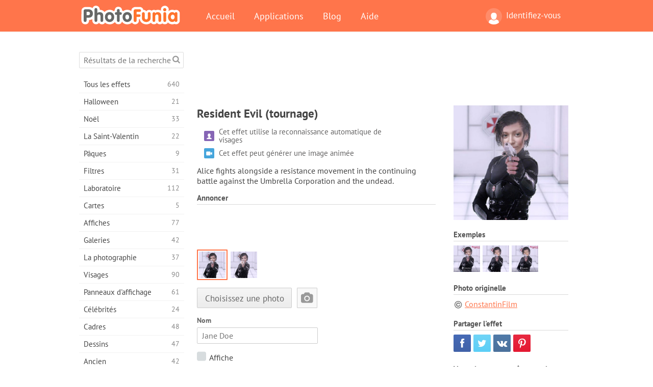

--- FILE ---
content_type: text/html; charset=UTF-8
request_url: https://photofunia.com/fr/categories/movies/resident_evil_shooting
body_size: 11968
content:
<!doctype html>
<html lang="fr" class="lang-fr ltr">
<head>
   <meta charset="UTF-8">
   <title>Resident Evil (tournage) - PhotoFunia: Effets photo gratuits et éditeur de photos en ligne</title>

   <meta name="viewport" content="user-scalable=no, width=device-width, initial-scale=1.0"/>
   <meta name="apple-mobile-web-app-capable" content="yes"/>
   <meta http-equiv="X-UA-Compatible" content="IE=edge,chrome=1"/>

   <meta name="google-site-verification" content="Hoj1HFPrwNOl2BfW7rukafY9lFbmXQVLTK7uoDaONGE" />
   <meta name="yandex-verification" content="7b0aad982d57a409" />

   <meta name="google" content="notranslate"/>

   <link rel="alternate" href="https://m.photofunia.com/fr/categories/movies/resident_evil_shooting" media="only screen and (max-width: 640px)"/>
   <link rel="alternate" href="https://basic.photofunia.com/fr/categories/movies/resident_evil_shooting" media="only screen and (max-width: 320px)"/>

   <link rel="alternate" href="https://photofunia.com/categories/movies/resident_evil_shooting" hreflang="en" />         <link rel="alternate" href="https://photofunia.com/ru/categories/movies/resident_evil_shooting" hreflang="ru" />
                  <link rel="alternate" href="https://photofunia.com/es/categories/movies/resident_evil_shooting" hreflang="es" />
                  <link rel="alternate" href="https://photofunia.com/ar/categories/movies/resident_evil_shooting" hreflang="ar" />
                     <link rel="alternate" href="https://photofunia.com/hi/categories/movies/resident_evil_shooting" hreflang="hi" />
                  <link rel="alternate" href="https://photofunia.com/it/categories/movies/resident_evil_shooting" hreflang="it" />
                  <link rel="alternate" href="https://photofunia.com/de/categories/movies/resident_evil_shooting" hreflang="de" />
                  <link rel="alternate" href="https://photofunia.com/tr/categories/movies/resident_evil_shooting" hreflang="tr" />
                  <link rel="alternate" href="https://photofunia.com/cn/categories/movies/resident_evil_shooting" hreflang="zh-Hans" />
                  <link rel="alternate" href="https://photofunia.com/pt/categories/movies/resident_evil_shooting" hreflang="pt" />
                  <link rel="alternate" href="https://photofunia.com/jp/categories/movies/resident_evil_shooting" hreflang="ja" />
                  <link rel="alternate" href="https://photofunia.com/ko/categories/movies/resident_evil_shooting" hreflang="ko" />
                  <link rel="alternate" href="https://photofunia.com/id/categories/movies/resident_evil_shooting" hreflang="id" />
                  <link rel="alternate" href="https://photofunia.com/th/categories/movies/resident_evil_shooting" hreflang="th" />
                  <link rel="alternate" href="https://photofunia.com/pl/categories/movies/resident_evil_shooting" hreflang="pl" />
                  <link rel="alternate" href="https://photofunia.com/ua/categories/movies/resident_evil_shooting" hreflang="uk" />
                  
   <meta name="theme-color" content="#F67249">

   <link type="image/x-icon" href="https://cdn.photofunia.com/icons/favicon.ico" rel="icon">
   <link rel="shortcut icon" href="https://cdn.photofunia.com/icons/favicon.ico">

   <link rel="apple-touch-icon" sizes="57x57" href="https://cdn.photofunia.com/icons/apple-touch-icon-57x57.png">
   <link rel="apple-touch-icon" sizes="114x114" href="https://cdn.photofunia.com/icons/apple-touch-icon-114x114.png">
   <link rel="apple-touch-icon" sizes="72x72" href="https://cdn.photofunia.com/icons/apple-touch-icon-72x72.png">
   <link rel="apple-touch-icon" sizes="144x144" href="https://cdn.photofunia.com/icons/apple-touch-icon-144x144.png">
   <link rel="apple-touch-icon" sizes="60x60" href="https://cdn.photofunia.com/icons/apple-touch-icon-60x60.png">
   <link rel="apple-touch-icon" sizes="120x120" href="https://cdn.photofunia.com/icons/apple-touch-icon-120x120.png">
   <link rel="apple-touch-icon" sizes="76x76" href="https://cdn.photofunia.com/icons/apple-touch-icon-76x76.png">
   <link rel="apple-touch-icon" sizes="152x152" href="https://cdn.photofunia.com/icons/apple-touch-icon-152x152.png">
   <link rel="apple-touch-icon" sizes="180x180" href="https://cdn.photofunia.com/icons/apple-touch-icon-180x180.png">

   <link rel="icon" type="image/png" href="https://cdn.photofunia.com/icons/favicon-192x192.png" sizes="192x192">
   <link rel="icon" type="image/png" href="https://cdn.photofunia.com/icons/favicon-160x160.png" sizes="160x160">
   <link rel="icon" type="image/png" href="https://cdn.photofunia.com/icons/favicon-96x96.png" sizes="96x96">
   <link rel="icon" type="image/png" href="https://cdn.photofunia.com/icons/favicon-16x16.png" sizes="16x16">
   <link rel="icon" type="image/png" href="https://cdn.photofunia.com/icons/favicon-32x32.png" sizes="32x32">

   <meta name="msapplication-TileColor" content="#da532c">
   <meta name="msapplication-TileImage" content="https://cdn.photofunia.com/icons/mstile-144x144.png">
   <meta name="msapplication-config" content="https://cdn.photofunia.com/icons/browserconfig.xml">

   
                  
            
   <link rel="canonical" href="https://photofunia.com/fr/effects/resident_evil_shooting"/>

   <meta name="description" content="Participez au film Resident Evil" />
   <meta name="image" content="https://cdn.photofunia.com/effects/resident_evil_shooting/icons/medium.jpg" />
   <meta name="keywords" content="resident Evil, résident, mal, re5, film, milla, jovovich, film constant, action, science-fiction, pistolet, animation" />
   <meta name="application-name" content="PhotoFunia" />
   <meta name="title" content="Resident Evil (tournage) - PhotoFunia" />

   <!-- for Facebook -->
   <meta property="og:title" content="Resident Evil (tournage) - PhotoFunia" />
   <meta property="og:type" content="article" />
   <meta property="og:image" content="https://cdn.photofunia.com/effects/resident_evil_shooting/icons/medium.jpg" />
   <meta property="og:url" content="https://photofunia.com/fr/effects/resident_evil_shooting" />
   <meta property="og:description" content="Participez au film Resident Evil" />

   <!-- for Twitter -->
   <meta name="twitter:card" content="summary" />
   <meta name="twitter:title" content="Resident Evil (tournage) - PhotoFunia" />
   <meta name="twitter:description" content="Participez au film Resident Evil" />
   <meta name="twitter:image" content="https://cdn.photofunia.com/effects/resident_evil_shooting/icons/medium.jpg" />

   <script type="application/ld+json">[
    {
        "@context": "http:\/\/schema.org",
        "@type": "ItemPage",
        "name": "Resident Evil (tournage)",
        "text": "Alice fights alongside a resistance movement in the continuing battle against the Umbrella Corporation and the undead.",
        "description": "Participez au film Resident Evil",
        "keywords": "resident Evil, résident, mal, re5, film, milla, jovovich, film constant, action, science-fiction, pistolet, animation",
        "isFamilyFriendly": true,
        "isAccessibleForFree": true,
        "inLanguage": "fr",
        "dateModified": "2020-05-05",
        "dateCreated": "2012-09-05",
        "image": [
            {
                "@type": "ImageObject",
                "width": 600,
                "height": 600,
                "name": "Effet photo Resident Evil (tournage)",
                "url": "https:\/\/cdn.photofunia.com\/effects\/resident_evil_shooting\/icons\/huge.jpg"
            },
            {
                "@type": "ImageObject",
                "width": 300,
                "height": 300,
                "name": "Effet photo Resident Evil (tournage)",
                "url": "https:\/\/cdn.photofunia.com\/effects\/resident_evil_shooting\/icons\/large.jpg"
            },
            {
                "@type": "ImageObject",
                "width": 250,
                "height": 250,
                "name": "Effet photo Resident Evil (tournage)",
                "url": "https:\/\/cdn.photofunia.com\/effects\/resident_evil_shooting\/icons\/medium.jpg"
            },
            {
                "@type": "ImageObject",
                "width": 156,
                "height": 156,
                "name": "Effet photo Resident Evil (tournage)",
                "url": "https:\/\/cdn.photofunia.com\/effects\/resident_evil_shooting\/icons\/regular.jpg"
            },
            {
                "@type": "ImageObject",
                "width": 78,
                "height": 78,
                "name": "Effet photo Resident Evil (tournage)",
                "url": "https:\/\/cdn.photofunia.com\/effects\/resident_evil_shooting\/icons\/small.gif"
            }
        ],
        "workExample": [
            {
                "@type": "ImageObject",
                "width": 700,
                "height": 485,
                "name": "Effet photo Resident Evil (tournage)",
                "url": "https:\/\/cdn.photofunia.com\/effects\/resident_evil_shooting\/examples\/7ejttu_o.jpg"
            },
            {
                "@type": "ImageObject",
                "width": 700,
                "height": 485,
                "name": "Effet photo Resident Evil (tournage)",
                "url": "https:\/\/cdn.photofunia.com\/effects\/resident_evil_shooting\/examples\/z9nl5n_o.jpg"
            },
            {
                "@type": "ImageObject",
                "width": 700,
                "height": 485,
                "name": "Effet photo Resident Evil (tournage)",
                "url": "https:\/\/cdn.photofunia.com\/effects\/resident_evil_shooting\/examples\/101rb14_o.jpg"
            }
        ]
    },
    {
        "@context": "http:\/\/schema.org",
        "@type": "WebSite",
        "name": "PhotoFunia",
        "url": "https:\/\/photofunia.com",
        "image": "https:\/\/cdn.photofunia.com\/icons\/favicon-192x192.png",
        "potentialAction": {
            "@type": "SearchAction",
            "target": "https:\/\/photofunia.com\/fr\/search?q={search_term_string}",
            "query-input": "required name=search_term_string"
        },
        "sameAs": [
            "https:\/\/www.facebook.com\/photofunia.en",
            "http:\/\/instagram.com\/photofunia_app",
            "https:\/\/twitter.com\/photofunia",
            "https:\/\/plus.google.com\/+photofunia",
            "http:\/\/vk.com\/photofunia"
        ]
    }
]</script>

   <link href="https://cdn.photofunia.com/site/build/styles/main.049.css" type="text/css" rel="stylesheet">

   
   <link href="https://cdn.photofunia.com/site/build/styles/effects.049.css" type="text/css" rel="stylesheet">

   
   
   


   <script>
      var App = {
         config: {
            language: "fr",
            siteProtocol: "https://",
            urlPrefix: "/fr",
            serverId: 1,
            domainSite: "photofunia.com",
            domainMobile: "m.photofunia.com",
            domainBasic: "basic.photofunia.com",
            domainStatic: "cdn.photofunia.com",
            domainUser: "u.photofunia.com",
            socialNetworks: {"vk":{"appId":"3502140"},"fb":{"appId":"261712573843119"},"googleDrive":{"appId":"145463426723-jr9kplnnqo9l053lt6ii5he80r8t1604.apps.googleusercontent.com"},"mailru":{"appId":"701548","privateKey":"c37c698c2fd3e658a9d813a255eccb03"},"oneDrive":{"clientId":"00000000440D42C5","redirectUri":"photofunia.com\/onedrive.html","scopes":"onedrive.readonly wl.signin wl.photos"}}         }
      };
   </script>

   
   
         <script type='text/javascript'>
            var googletag = googletag || {};
            googletag.cmd = googletag.cmd || [];
         </script>
         <script async src='//www.googletagservices.com/tag/js/gpt.js'></script>

   <!--[if lt IE 9]>
   <link href="https://cdn.photofunia.com/site/build/styles/ie.049.css" type="text/css" rel="stylesheet">   <![endif]-->

   </head>
<body >

<div id="content">
   <div id="blocks">
      <div id="head-menu">
   <div class="head-inner">
      <div class="mobile-drawer-button head-button">
         <i class="font-icon menu"></i>
      </div>
      <a href="/fr/">
         <div class="logo">PhotoFunia</div>
      </a>

      
      <ul class="mobile-hide top-menu menu-right">
                     
            <li class="profile-link ">
               <a href="/fr/signin" rel="nofollow">
                  <i class="user-icon font-icon user2"></i>Identifiez-vous               </a>
            </li>
               </ul>


      <ul class="hide-mobile top-menu js-menu" itemscope itemtype="http://schema.org/SiteNavigationElement">
         <li>
            <a href="/fr/">Accueil</a>
         </li>

         <li>
            <a href="/fr/apps">Applications</a>
         </li>

         <li>
            <a href="/fr/blog">Blog</a>
         </li>

         <li>
            <a href="/fr/help">Aide</a>
         </li>

                     
            <li class="no-mobile-hide ">
               <a href="/fr/signin">Identifiez-vous</a>
            </li>
               </ul>
      <div class="mobile-menu-button head-button">
         <i class="font-icon menu-dots"></i>
      </div>
   </div>
   <div class="clear"></div>
</div>
      
   <div id="content-wrap" class="block clear">
      <div class="block-inner">
                  <div class="full-text">
            <div id="category">
               <div id="menu">
                  <div class="search-field">
   <form action="/fr/search">
      <input type="text" name="q" placeholder="Résultats de la recherche"
              required=""/>
      <div class="font-icon search"></div>
   </form>
</div>

<ul class="categories-menu sidebar-menu" itemscope itemtype="http://schema.org/SiteNavigationElement">
   
         <li >
         <a href="/fr/categories/all_effects" title="PhotoFunia est un site de retouche photo gratuit de premier plan regorgeant d'une immense bibliothèque d'effets d'éditeur d'image et de filtres photo. Modifier des photos avec l'éditeur de photos en ligne." itemprop="url">
            <meta itemprop="description" content="PhotoFunia est un site de retouche photo gratuit de premier plan regorgeant d&#039;une immense bibliothèque d&#039;effets d&#039;éditeur d&#039;image et de filtres photo. Modifier des photos avec l&#039;éditeur de photos en ligne.">
            <span class="text" itemprop="name">Tous les effets</span>
            <!--noindex-->
            <span class="total-count" rel="nofollow">640</span>

                        <!--/noindex-->
         </a>
      </li>
         <li >
         <a href="/fr/categories/halloween" title="Créez des images d'Halloween amusantes gratuitement en ligne en quelques secondes. Choisissez parmi une collection d'effets photo d'Halloween en ligne, y compris du texte et des images." itemprop="url">
            <meta itemprop="description" content="Créez des images d&#039;Halloween amusantes gratuitement en ligne en quelques secondes. Choisissez parmi une collection d&#039;effets photo d&#039;Halloween en ligne, y compris du texte et des images.">
            <span class="text" itemprop="name">Halloween</span>
            <!--noindex-->
            <span class="total-count" rel="nofollow">21</span>

                        <!--/noindex-->
         </a>
      </li>
         <li >
         <a href="/fr/categories/christmas" title="Créez gratuitement une carte photo de Noël et des cartes de bonne année à partir de modèles et d'effets existants avec notre outil en ligne. Les cartes de Noël et du Nouvel An se font facilement." itemprop="url">
            <meta itemprop="description" content="Créez gratuitement une carte photo de Noël et des cartes de bonne année à partir de modèles et d&#039;effets existants avec notre outil en ligne. Les cartes de Noël et du Nouvel An se font facilement.">
            <span class="text" itemprop="name">Noël</span>
            <!--noindex-->
            <span class="total-count" rel="nofollow">33</span>

                        <!--/noindex-->
         </a>
      </li>
         <li >
         <a href="/fr/categories/valentines_day" title="Créez gratuitement des cartes postales et des cadres photo de la Saint-Valentin avec des effets photo de la Saint-Valentin en ligne avec notre éditeur romantique à partager avec votre bien-aimé." itemprop="url">
            <meta itemprop="description" content="Créez gratuitement des cartes postales et des cadres photo de la Saint-Valentin avec des effets photo de la Saint-Valentin en ligne avec notre éditeur romantique à partager avec votre bien-aimé.">
            <span class="text" itemprop="name">La Saint-Valentin</span>
            <!--noindex-->
            <span class="total-count" rel="nofollow">22</span>

                        <!--/noindex-->
         </a>
      </li>
         <li >
         <a href="/fr/categories/easter" title="" itemprop="url">
            <meta itemprop="description" content="">
            <span class="text" itemprop="name">Pâques</span>
            <!--noindex-->
            <span class="total-count" rel="nofollow">9</span>

                        <!--/noindex-->
         </a>
      </li>
         <li >
         <a href="/fr/categories/filters" title="La catégorie filtres propose un éditeur de filtres photo en ligne gratuit pour créer sans effort des collages d'images uniques et professionnels à partager avec vos amis et votre famille." itemprop="url">
            <meta itemprop="description" content="La catégorie filtres propose un éditeur de filtres photo en ligne gratuit pour créer sans effort des collages d&#039;images uniques et professionnels à partager avec vos amis et votre famille.">
            <span class="text" itemprop="name">Filtres</span>
            <!--noindex-->
            <span class="total-count" rel="nofollow">31</span>

                        <!--/noindex-->
         </a>
      </li>
         <li >
         <a href="/fr/categories/lab" title="La catégorie laboratoire est l'endroit où de nombreuses expériences de retouche photo amusantes ont lieu en ligne. Appliquez des effets d'image professionnels avec notre éditeur d'images drôle gratuit." itemprop="url">
            <meta itemprop="description" content="La catégorie laboratoire est l&#039;endroit où de nombreuses expériences de retouche photo amusantes ont lieu en ligne. Appliquez des effets d&#039;image professionnels avec notre éditeur d&#039;images drôle gratuit.">
            <span class="text" itemprop="name">Laboratoire</span>
            <!--noindex-->
            <span class="total-count" rel="nofollow">112</span>

                        <!--/noindex-->
         </a>
      </li>
         <li >
         <a href="/fr/categories/cards" title="Concevez des cartes de voeux photo personnalisées et personnalisées gratuites à l'aide de notre outil en ligne. Ces vacances font une carte en ligne à partager avec vos amis et votre famille." itemprop="url">
            <meta itemprop="description" content="Concevez des cartes de voeux photo personnalisées et personnalisées gratuites à l&#039;aide de notre outil en ligne. Ces vacances font une carte en ligne à partager avec vos amis et votre famille.">
            <span class="text" itemprop="name">Cartes</span>
            <!--noindex-->
            <span class="total-count" rel="nofollow">5</span>

                        <!--/noindex-->
         </a>
      </li>
         <li >
         <a href="/fr/categories/posters" title="Créez une affiche photo à partir d'une photo simplement en téléchargeant votre photo et en choisissant l'affiche. Créer une affiche ne pourrait pas être plus simple avec notre éditeur gratuit en ligne." itemprop="url">
            <meta itemprop="description" content="Créez une affiche photo à partir d&#039;une photo simplement en téléchargeant votre photo et en choisissant l&#039;affiche. Créer une affiche ne pourrait pas être plus simple avec notre éditeur gratuit en ligne.">
            <span class="text" itemprop="name">Affiches</span>
            <!--noindex-->
            <span class="total-count" rel="nofollow">77</span>

                        <!--/noindex-->
         </a>
      </li>
         <li >
         <a href="/fr/categories/galleries" title="Créez gratuitement un chef-d'œuvre à partir d'affiches murales avec l'éditeur de photos en ligne. Utilisez notre photo en ligne pour créer des affiches et créez vos œuvres d'art dans le cadre d'une exposition." itemprop="url">
            <meta itemprop="description" content="Créez gratuitement un chef-d&#039;œuvre à partir d&#039;affiches murales avec l&#039;éditeur de photos en ligne. Utilisez notre photo en ligne pour créer des affiches et créez vos œuvres d&#039;art dans le cadre d&#039;une exposition.">
            <span class="text" itemprop="name">Galeries</span>
            <!--noindex-->
            <span class="total-count" rel="nofollow">42</span>

                        <!--/noindex-->
         </a>
      </li>
         <li >
         <a href="/fr/categories/photography" title="Ajoutez à votre collection d'albums familiaux votre propre montage photo en ligne et éditez votre photo aujourd'hui en ajoutant un ou deux effets à votre montage photo gratuit." itemprop="url">
            <meta itemprop="description" content="Ajoutez à votre collection d&#039;albums familiaux votre propre montage photo en ligne et éditez votre photo aujourd&#039;hui en ajoutant un ou deux effets à votre montage photo gratuit.">
            <span class="text" itemprop="name">La photographie</span>
            <!--noindex-->
            <span class="total-count" rel="nofollow">37</span>

                        <!--/noindex-->
         </a>
      </li>
         <li >
         <a href="/fr/categories/faces" title="Créez une photo amusante en utilisant un effet de visage en ligne avec notre éditeur gratuit en quelques secondes. Maintenant, vous pouvez mettre votre photo drôle et la partager avec vos amis." itemprop="url">
            <meta itemprop="description" content="Créez une photo amusante en utilisant un effet de visage en ligne avec notre éditeur gratuit en quelques secondes. Maintenant, vous pouvez mettre votre photo drôle et la partager avec vos amis.">
            <span class="text" itemprop="name">Visages</span>
            <!--noindex-->
            <span class="total-count" rel="nofollow">90</span>

                        <!--/noindex-->
         </a>
      </li>
         <li >
         <a href="/fr/categories/billboards" title="Utilisez l'éditeur de photos de panneaux d'affichage et mettez votre photo sur un panneau d'affichage gratuit en ligne. Choisissez votre effet de panneau d'affichage et en quelques secondes votre image sera là-dessus." itemprop="url">
            <meta itemprop="description" content="Utilisez l&#039;éditeur de photos de panneaux d&#039;affichage et mettez votre photo sur un panneau d&#039;affichage gratuit en ligne. Choisissez votre effet de panneau d&#039;affichage et en quelques secondes votre image sera là-dessus.">
            <span class="text" itemprop="name">Panneaux d'affichage</span>
            <!--noindex-->
            <span class="total-count" rel="nofollow">61</span>

                        <!--/noindex-->
         </a>
      </li>
         <li >
         <a href="/fr/categories/celebrities" title="Obtenez un avant-goût des projecteurs en éditant une photo avec une célébrité avec un outil en ligne gratuit. Modifiez la photo avec une célébrité et devenez célèbre en la partageant avec tout le monde!" itemprop="url">
            <meta itemprop="description" content="Obtenez un avant-goût des projecteurs en éditant une photo avec une célébrité avec un outil en ligne gratuit. Modifiez la photo avec une célébrité et devenez célèbre en la partageant avec tout le monde!">
            <span class="text" itemprop="name">Célébrités</span>
            <!--noindex-->
            <span class="total-count" rel="nofollow">24</span>

                        <!--/noindex-->
         </a>
      </li>
         <li >
         <a href="/fr/categories/frames" title="Utilisez notre éditeur de cadres photo pour créer des cadres personnalisés pour vos photos. Modifiez des photos en ligne avec l'outil gratuit de cadres photo et commencez à cadrer vos photos." itemprop="url">
            <meta itemprop="description" content="Utilisez notre éditeur de cadres photo pour créer des cadres personnalisés pour vos photos. Modifiez des photos en ligne avec l&#039;outil gratuit de cadres photo et commencez à cadrer vos photos.">
            <span class="text" itemprop="name">Cadres</span>
            <!--noindex-->
            <span class="total-count" rel="nofollow">48</span>

                        <!--/noindex-->
         </a>
      </li>
         <li >
         <a href="/fr/categories/drawings" title="Transformez l'image en dessin avec notre éditeur d'images en ligne gratuit. Dans la catégorie Dessins, vous pouvez convertir votre photo en art en appliquant l'effet de votre choix." itemprop="url">
            <meta itemprop="description" content="Transformez l&#039;image en dessin avec notre éditeur d&#039;images en ligne gratuit. Dans la catégorie Dessins, vous pouvez convertir votre photo en art en appliquant l&#039;effet de votre choix.">
            <span class="text" itemprop="name">Dessins</span>
            <!--noindex-->
            <span class="total-count" rel="nofollow">47</span>

                        <!--/noindex-->
         </a>
      </li>
         <li >
         <a href="/fr/categories/vintage" title="Essayez la photographie vintage avec l'éditeur de photos vintage en ligne gratuit. Créez de vieilles cartes, appliquez un filtre rétro ou des cadres photo vintage aux images." itemprop="url">
            <meta itemprop="description" content="Essayez la photographie vintage avec l&#039;éditeur de photos vintage en ligne gratuit. Créez de vieilles cartes, appliquez un filtre rétro ou des cadres photo vintage aux images.">
            <span class="text" itemprop="name">Ancien</span>
            <!--noindex-->
            <span class="total-count" rel="nofollow">42</span>

                        <!--/noindex-->
         </a>
      </li>
         <li >
         <a href="/fr/categories/misc" title="Sélectionnez l'un des divers effets photo de la catégorie Divers et créez une image amusante unique. Choisissez parmi de nombreux filtres photo divers de l'éditeur en ligne gratuit." itemprop="url">
            <meta itemprop="description" content="Sélectionnez l&#039;un des divers effets photo de la catégorie Divers et créez une image amusante unique. Choisissez parmi de nombreux filtres photo divers de l&#039;éditeur en ligne gratuit.">
            <span class="text" itemprop="name">Divers</span>
            <!--noindex-->
            <span class="total-count" rel="nofollow">83</span>

                        <!--/noindex-->
         </a>
      </li>
         <li >
         <a href="/fr/categories/magazines" title="Utilisez notre éditeur de couverture de magazine en ligne gratuit pour créer des couvertures de magazine personnalisées afin d'adorer les pages de couverture des magazines sur papier glacé les plus célèbres au monde." itemprop="url">
            <meta itemprop="description" content="Utilisez notre éditeur de couverture de magazine en ligne gratuit pour créer des couvertures de magazine personnalisées afin d&#039;adorer les pages de couverture des magazines sur papier glacé les plus célèbres au monde.">
            <span class="text" itemprop="name">Les magazines</span>
            <!--noindex-->
            <span class="total-count" rel="nofollow">18</span>

                        <!--/noindex-->
         </a>
      </li>
         <li >
         <a href="/fr/categories/professions" title="Téléchargez votre photo et appliquez des effets photo amusants pour changer votre profession gratuitement en ligne en quelques clics, en utilisant les effets de notre éditeur de photos de professions." itemprop="url">
            <meta itemprop="description" content="Téléchargez votre photo et appliquez des effets photo amusants pour changer votre profession gratuitement en ligne en quelques clics, en utilisant les effets de notre éditeur de photos de professions.">
            <span class="text" itemprop="name">Les professions</span>
            <!--noindex-->
            <span class="total-count" rel="nofollow">25</span>

                        <!--/noindex-->
         </a>
      </li>
         <li class="active">
         <a href="/fr/categories/movies" title="L'outil en ligne gratuit propose une retouche photo avec des acteurs pour des photos de votre choix sur le thème du film. Créez des images avec l'effet d'acteurs d'Hollywood ou de Bollywood." itemprop="url">
            <meta itemprop="description" content="L&#039;outil en ligne gratuit propose une retouche photo avec des acteurs pour des photos de votre choix sur le thème du film. Créez des images avec l&#039;effet d&#039;acteurs d&#039;Hollywood ou de Bollywood.">
            <span class="text" itemprop="name">Films</span>
            <!--noindex-->
            <span class="total-count" rel="nofollow">20</span>

                        <!--/noindex-->
         </a>
      </li>
         <li >
         <a href="/fr/categories/tv" title="Utilisez notre outil d'effet photo en ligne gratuit pour créer une image TV avec vous dessus. Modifiez votre propre image pour qu'elle apparaisse dans une émission de télévision de l'autre côté du téléviseur." itemprop="url">
            <meta itemprop="description" content="Utilisez notre outil d&#039;effet photo en ligne gratuit pour créer une image TV avec vous dessus. Modifiez votre propre image pour qu&#039;elle apparaisse dans une émission de télévision de l&#039;autre côté du téléviseur.">
            <span class="text" itemprop="name">La télé</span>
            <!--noindex-->
            <span class="total-count" rel="nofollow">9</span>

                        <!--/noindex-->
         </a>
      </li>
         <li >
         <a href="/fr/categories/books" title="Créez votre propre couverture de livre avec votre photo dessus, en ligne en utilisant notre éditeur de photos gratuit. Téléchargez simplement votre photo et choisissez un effet photo de livre à appliquer." itemprop="url">
            <meta itemprop="description" content="Créez votre propre couverture de livre avec votre photo dessus, en ligne en utilisant notre éditeur de photos gratuit. Téléchargez simplement votre photo et choisissez un effet photo de livre à appliquer.">
            <span class="text" itemprop="name">Livres</span>
            <!--noindex-->
            <span class="total-count" rel="nofollow">15</span>

                        <!--/noindex-->
         </a>
      </li>
   </ul>

               </div>
               <div id="subcontent">
                  <div class="advert-container adsense google-dfp effect-top"><ins class="adsbygoogle advert"
         data-ad-client="ca-pub-5896353906608024"
         data-ad-slot="1125690053"></ins>
         <script>(adsbygoogle = window.adsbygoogle || []).push({});</script></div>                  <div id="effect-container" class="disabled-right-advert">


<div class="right-block">
   <div class="block1">
      <div class="mobile-title">Resident Evil (tournage)</div>

      <div class="images-container">
         <div class="preview">
            <div class="image js-preview">
               <img src="https://cdn.photofunia.com/effects/resident_evil_shooting/icons/medium.jpg" alt="Effet Resident Evil (tournage)">

               
            </div>
         </div>

                  <h3>Exemples</h3>

         <div class="examples js-examples">
                           <img src="https://cdn.photofunia.com/effects/resident_evil_shooting/examples/7ejttu_r.jpg" data-highres="https://cdn.photofunia.com/effects/resident_evil_shooting/examples/7ejttu_o.jpg" >
                           <img src="https://cdn.photofunia.com/effects/resident_evil_shooting/examples/z9nl5n_r.jpg" data-highres="https://cdn.photofunia.com/effects/resident_evil_shooting/examples/z9nl5n_o.jpg" >
                           <img src="https://cdn.photofunia.com/effects/resident_evil_shooting/examples/101rb14_r.jpg" data-highres="https://cdn.photofunia.com/effects/resident_evil_shooting/examples/101rb14_o.jpg" class="last">
                     </div>

               </div>

               <h3>Photo originelle</h3>

         <div class="source-container">
                                             <a class="copyright" target="_blank" href="http://www.constantin-film.de/">ConstantinFilm</a>
                           
                     </div>
         </div>

   <div class="block2">
      <h3>Partager l'effet</h3>

      <div class="social-container js-share-container">
                                    <a class="facebook" data-network="facebook">
                  <i class="font-icon facebook"></i>
               </a>
                           <a class="twitter" data-network="twitter">
                  <i class="font-icon twitter"></i>
               </a>
                           <a class="vk" data-network="vk">
                  <i class="font-icon vk"></i>
               </a>
                           <a class="pinterest last" data-network="pinterest">
                  <i class="font-icon pinterest"></i>
               </a>
                           </div>

               <h3>Vous aimerez peut-être aussi</h3>
         <div class="effects-inline">
                              <a class="effect  " itemscope itemtype="http://schema.org/ItemPage" itemprop="url" href="/fr/categories/movies/mortal_instruments" title="Star dans le film Mortal Instruments">
   
   <meta itemprop="image" content="https://cdn.photofunia.com/effects/mortal_instruments/icons/regular.jpg" />
   <meta itemprop="description" content="Star dans le film Mortal Instruments" />
   <meta itemprop="inLanguage" content="fr" />

   <img src="https://cdn.photofunia.com/effects/mortal_instruments/icons/small.jpg" class="image" alt="Effet Les instruments mortels">

   <span class="name">
      <span class="title" itemprop="name">Les instruments mortels</span>
         </span>

   <span class="description">
      Star dans le film Mortal Instruments   </span>
   </a>
                  <a class="effect  " itemscope itemtype="http://schema.org/ItemPage" itemprop="url" href="/fr/categories/movies/nightmare-writing" title="Créez un effet de texte Halloween terrifiant">
   
   <meta itemprop="image" content="https://cdn.photofunia.com/effects/nightmare-writing/icons/regular.jpg" />
   <meta itemprop="description" content="Créez un effet de texte Halloween terrifiant" />
   <meta itemprop="inLanguage" content="fr" />

   <img src="https://cdn.photofunia.com/effects/nightmare-writing/icons/small.jpg" class="image" alt="Effet Écriture de cauchemar">

   <span class="name">
      <span class="title" itemprop="name">Écriture de cauchemar</span>
         </span>

   <span class="description">
      Créez un effet de texte Halloween terrifiant   </span>
   </a>
                  <a class="effect effect-last " itemscope itemtype="http://schema.org/ItemPage" itemprop="url" href="/fr/categories/movies/clapperboard" title="Devenez réalisateur">
   
   <meta itemprop="image" content="https://cdn.photofunia.com/effects/clapperboard/icons/regular.jpg" />
   <meta itemprop="description" content="Devenez réalisateur" />
   <meta itemprop="inLanguage" content="fr" />

   <img src="https://cdn.photofunia.com/effects/clapperboard/icons/small.jpg" class="image" alt="Effet Clap">

   <span class="name">
      <span class="title" itemprop="name">Clap</span>
         </span>

   <span class="description">
      Devenez réalisateur   </span>
   </a>
               <div class="show-more-similar js-show-more-similar">Afficher plus</div>
            <a class="effect  effect-hidden" itemscope itemtype="http://schema.org/ItemPage" itemprop="url" href="/fr/categories/movies/resident_evil" title="Participez au film Resident Evil">
   
   <meta itemprop="image" content="https://cdn.photofunia.com/effects/resident_evil/icons/regular.jpg" />
   <meta itemprop="description" content="Participez au film Resident Evil" />
   <meta itemprop="inLanguage" content="fr" />

   <img src="https://cdn.photofunia.com/effects/resident_evil/icons/small.gif" class="image" alt="Effet Resident Evil">

   <span class="name">
      <span class="title" itemprop="name">Resident Evil</span>
         </span>

   <span class="description">
      Participez au film Resident Evil   </span>
   </a>
                  <a class="effect  effect-hidden" itemscope itemtype="http://schema.org/ItemPage" itemprop="url" href="/fr/categories/movies/resident_evil_barry" title="Participez au film Resident Evil">
   
   <meta itemprop="image" content="https://cdn.photofunia.com/effects/resident_evil_barry/icons/regular.jpg" />
   <meta itemprop="description" content="Participez au film Resident Evil" />
   <meta itemprop="inLanguage" content="fr" />

   <img src="https://cdn.photofunia.com/effects/resident_evil_barry/icons/small.jpg" class="image" alt="Effet Resident Evil (Barry Burton)">

   <span class="name">
      <span class="title" itemprop="name">Resident Evil (Barry Burton)</span>
         </span>

   <span class="description">
      Participez au film Resident Evil   </span>
   </a>
                  <a class="effect  effect-hidden" itemscope itemtype="http://schema.org/ItemPage" itemprop="url" href="/fr/categories/movies/the_three_musketeers" title="Devenez l&#039;un des trois mousquetaires">
   
   <meta itemprop="image" content="https://cdn.photofunia.com/effects/the_three_musketeers/icons/regular.jpg" />
   <meta itemprop="description" content="Devenez l&#039;un des trois mousquetaires" />
   <meta itemprop="inLanguage" content="fr" />

   <img src="https://cdn.photofunia.com/effects/the_three_musketeers/icons/small.gif" class="image" alt="Effet Les trois Mousquetaires">

   <span class="name">
      <span class="title" itemprop="name">Les trois Mousquetaires</span>
         </span>

   <span class="description">
      Devenez l'un des trois mousquetaires   </span>
   </a>
                  <a class="effect  effect-hidden" itemscope itemtype="http://schema.org/ItemPage" itemprop="url" href="/fr/categories/movies/cinema-ticket" title="Créez des titres de films sur des billets de cinéma">
   
   <meta itemprop="image" content="https://cdn.photofunia.com/effects/cinema-ticket/icons/regular.jpg" />
   <meta itemprop="description" content="Créez des titres de films sur des billets de cinéma" />
   <meta itemprop="inLanguage" content="fr" />

   <img src="https://cdn.photofunia.com/effects/cinema-ticket/icons/small.jpg" class="image" alt="Effet Billet de cinéma">

   <span class="name">
      <span class="title" itemprop="name">Billet de cinéma</span>
         </span>

   <span class="description">
      Créez des titres de films sur des billets de cinéma   </span>
   </a>
                  <a class="effect  effect-hidden" itemscope itemtype="http://schema.org/ItemPage" itemprop="url" href="/fr/categories/movies/in-the-cinema" title="Apparaître sur grand écran au cinéma">
   
   <meta itemprop="image" content="https://cdn.photofunia.com/effects/in-the-cinema/icons/regular.jpg" />
   <meta itemprop="description" content="Apparaître sur grand écran au cinéma" />
   <meta itemprop="inLanguage" content="fr" />

   <img src="https://cdn.photofunia.com/effects/in-the-cinema/icons/small.jpg" class="image" alt="Effet Au cinéma">

   <span class="name">
      <span class="title" itemprop="name">Au cinéma</span>
         </span>

   <span class="description">
      Apparaître sur grand écran au cinéma   </span>
   </a>
         </div>
         </div>
</div>

<div class="left-block">
   <h2 class="desktop-title">Resident Evil (tournage)</h2>

   <!--noindex-->
         <div class="labels labels-table" rel="nofollow">
                     <div class="label-row">
               <div class="label-container">
                  <span class="label facedetect"></span>
               </div>
               <div class="label-text">
                  Cet effet utilise la reconnaissance automatique de visages               </div>
            </div>
                     <div class="label-row">
               <div class="label-container">
                  <span class="label animation"></span>
               </div>
               <div class="label-text">
                  Cet effet peut générer une image animée               </div>
            </div>
               </div>
      <!--/noindex-->

         <p>Alice fights alongside a resistance movement in the continuing battle against the Umbrella Corporation and the undead.</p>
   
         <h3 class="advert-title">Annoncer</h3>
      <div class="advert-container adsense google-dfp effect-middle"><ins class="adsbygoogle advert"
         data-ad-client="ca-pub-5896353906608024"
         data-ad-slot="7892059358"></ins>
         <script>(adsbygoogle = window.adsbygoogle || []).push({});</script></div>   
   <form action="/fr/categories/movies/resident_evil_shooting?server=1"
         id="effect-form" method="post" enctype="multipart/form-data">

      <input type="hidden" name="current-category" value="movies">

      <div class="prompts">
         
                           <div class="imagelist">
                  <input type="hidden" name="animation" value="still"/>

                  
                  <ul>
                                             <li class="active" data-value="still">
                           <img src="https://cdn.photofunia.com/effects/resident_evil_shooting/resources/1jy66uw.jpg">
                        </li>
                                             <li  data-value="icon">
                           <img src="https://cdn.photofunia.com/effects/resident_evil_shooting/resources/1cw6ee2.gif">
                        </li>
                                       </ul>
               </div>

                     
                           <div class="image-picker js-image-picker" data-name="image" >

                  
                                       <input type="hidden" class="js-key" name="image" value=""/>
                     <input type="hidden" class="js-crop" name="image:crop" value=""/>

                     <div class="image-picker-wrap">
                        <div class="button-container">
                           <button class="button gray js-choose-photo">Choisissez une photo</button>
                        </div>
                        <div class="preview-container">
                           <div class="user-icon">
                              <i class="font-icon camera"></i>
                           </div>
                        </div>
                     </div>

                     <noscript>
                        <input type="file" name="image" accept="image/*">
                        <style>.image-picker-wrap {display: none}</style>
                     </noscript>
                                 </div>

                     
                           <div class="text">
                                       <h4>Nom</h4>
                  
                  <div class="text-container">
                     <input type="text" name="name"  maxlength="35"   placeholder="Jane Doe"/>
                  </div>
               </div>

                     
                           <div class="checkboxes">
                  <div class="checkbox-container">
                     <label class="custom-inputs">
                        <input type="checkbox" name="poster"
                            >
                        <span class="replacement"></span>
                        <span class="text">Affiche</span>
                     </label>
                  </div>
               </div>


                     
      </div>

      <div class="send-button-container">
         <button class="button js-send-button">
            <span class="text">GO</span>
            <span class="loader"></span>
         </button>

         <noscript>
            <input type="submit" class="button" value="GO">
            <style>.js-send-button {display: none}</style>
         </noscript>
      </div>

   </form>

         <div class="advert-container adsense google-dfp effect-bottom-middle"><ins class="adsbygoogle advert"
         data-ad-client="ca-pub-5896353906608024"
         data-ad-slot="9774015317"></ins>
         <script>(adsbygoogle = window.adsbygoogle || []).push({});</script></div>   </div>
</div>
               </div>
               <div id="overlay-menu"></div>
            </div>
         </div>
      </div>
   </div>
   <script type="text/html" data-template="popup-choose-photo">
   <div class="popup-tabs">
      <ul>
         <li data-tab="upload" data-default>
            <span class="font-icon upload"></span>
            <span class="text">Mettre en ligne</span>
         </li>
         <li data-tab="recent">
            <span class="font-icon picture-1"></span>
            <span class="text">Récente activité</span>
         </li>
         <li data-tab="camera">
            <span class="font-icon camera"></span>
            <span class="text">Caméra</span>
         </li>
         
      </ul>
   </div>
   <div class="popup-content-inner">
      <div class="tab-content upload-tab" data-tab="upload" style="display:none">
         <div class="tab-content-inner middle">
            <div class="icon">
               <span class="font-icon picture"></span>
            </div>
            <div class="text tablet-hide">
               <span>Faites glisser votre photo ici, ou</span>
            </div>
            <div class="button-container">
               <div class="button js-browse-button">
                  <span class="tablet-hide">Mettre en ligne depuis votre PC</span>
                  <span class="no-tablet-hide hide-default">Mettre en ligne depuis l'appareil</span>
                  <input id="fileupload" name="image" type="file" accept="image/*">
               </div>
            </div>
         </div>
      </div>

      <div class="tab-content recent-tab" data-tab="recent" style="display:none">
         <div class="tab-content-inner middle js-loading">
            <div style="display: inline-block;vertical-align: middle;padding: 0 10px;">
               <input value="0" class="knob-loading-recent">
            </div>
            <div class="loading-text">Une seconde...</div>
         </div>
         <div class="tab-content-inner middle notice js-empty" style="display: none">
            <div class="icon">
               <span class="font-icon picture-1"></span>
            </div>
            <div class="text">
               <span>Vos photos récemment mises en ligne apparaîtront ici</span>
            </div>
         </div>
         <div class="tab-content-inner js-no-empty"  style="display: none">
            <div class="menu">
               <a class="clear js-clear-recent" href="#">Effacer l'historique</a>
            </div>
            <div class="images image-list"></div>
         </div>
      </div>

      <div class="tab-content camera-tab" data-tab="camera" style="display:none">
         <div class="tab-content-inner middle">
            <div class="video-wrapper">
               <video id="video" autoplay></video>
               <div class="counter">3</div>
               <div class="allow-access">Pouvez-nous donner la permission d'utiliser votre caméra ?</div>
            </div>
            <div class="button-container">
               <button class="button js-take-capture">Capturer</button>
            </div>
         </div>
      </div>

      <div class="tab-content social-tab" data-tab="social" style="display:none"> </div>

      <div class="tab-content uploading-tab" data-tab="uploading" style="display:none">
         <div class="tab-content-inner middle">
            <input value="0" class="uploading-progress">
         </div>
      </div>

      <div class="tab-content error-tab" data-tab="error" style="display:none">
         <div class="tab-content-inner middle">
            <h3>Oups !</h3>
            <div class="error"></div>
            <div class="button-container">
               <button class="button js-try-again" style="display: none">
                  Réessayer               </button>
            </div>
         </div>
      </div>

      <div class="tab-content no-camera" data-tab="no-camera" style="display:none">
         <div class="tab-content-inner middle notice">
            <div class="icon">
               <span class="font-icon camera"></span>
            </div>
            <div class="text">
               <span>Caméra introuvable</span>
            </div>
         </div>
      </div>

      <div class="tab-content camera-result-tab" data-tab="camera-result" style="display:none">
         <div class="tab-content-inner middle">
            <div class="result">
               <img class="result-image">
            </div>
            <div class="button-container">
               <button class="button js-choose-result">Accepter</button> ou <a class="js-retake">Reprendre</a>
            </div>
         </div>
      </div>
   </div>
</script>

<script type="text/html" data-template="popup-error">
   <div class="popup-content-inner">
      <div class="tab-content error-tab">
         <div class="tab-content-inner middle">
            <h3>Oups !</h3>
            <div class="error js-error"></div>
         </div>
      </div>
   </div>
</script>


<script type="text/html" data-template="popup-examples">
   <div class="popup-content-inner examples">
      <div class="previous">
         <div class="font-icon arrow-left"></div>
      </div>
      <div class="images">
         <% _.each(images, function (img, key) { %>
         <div class="image <% if(key === activeKey){ %>active<% } %> ">
            <img src="<%= img %>">
         </div>
         <% }) %>
      </div>
      <div class="next">
         <div class="font-icon arrow-right"></div>
      </div>
   </div>
</script>

<script type="text/html" data-template="popup-recent-images">
   <% _.each(images, function (img, key) { %>
   <div class="image"
        data-image='<%= JSON.stringify(img) %>'>
      <div class="image-inner">
         <div class="thumb" style="background-image: url(<%= img.image.thumb.url %>)"></div>
      </div>
   </div>
   <% }) %>
</script>

<script type="text/html" data-template="popup-social-networks">
   <div class="networks image-list">
      <% _.each(networks, function (network) { %>
      <div class="image network" data-key="<%= network.key %>">
         <div class="image-inner">
            <div class="network-icon <%= network.key.toLowerCase() %>"></div>
            <div class="title"><%= network.title %></div>
         </div>
      </div>
      <% }) %>
   </div>
</script>

<script type="text/html" data-template="popup-social-loading">
   <div class="tab-content-inner middle loading-tab">
      <div style="display: inline-block;vertical-align: middle;padding: 0 10px;">
         <input value="0" class="knob-loading">
      </div>
      <div class="loading-text">Une seconde...</div>
   </div>
</script>

<script type="text/html" data-template="popup-social-login">
   <div class="tab-content-inner middle">
      <button class="button js-login">
      Identifiez-vous avec <%= network.title %>
      </button>
      ou      <a class="js-cancel">Annuler</a>
   </div>
</script>

<script type="text/html" data-template="popup-social-albums">
   <div class="menu">
      <div class="left-content">
         <a class="js-back-socials">
            <i class="font-icon arrow-left"></i>
            <span>En ligne</span>
         </a>
      </div>
      <div class="right-content">
         <a class="logout js-logout">
            <i class="font-icon <%= network.key.toLowerCase() %>"></i>
            <span>Déconnexion</span>
         </a>
      </div>
   </div>

   <% if(_.isEmpty(albums)) { %>
      <div class="no-photos notice">
         <div class="icon">
            <span class="font-icon picture-1"></span>
         </div>
         <div class="text">
            <span>Pas de photos</span>
         </div>
      </div>
   <% } else { %>
      <div class="albums image-list">
         <% _.each(albums, function (album) { %>
            <% if(album.isFolder) { %>
            <div class="image album" data-id="<%= album.id %>">
               <div class="image-inner">
                  <div class="thumb" style="background-image: url(<%= album.thumbUrl %>)"></div>
                  <div class="title"><%= album.name %></div>
               </div>
            </div>
            <% } else { %>
            <div class="image photo" data-url="<%= album.url %>">
               <div class="image-inner">
                  <div class="thumb" style="background-image: url(<%= album.thumbUrl %>)"></div>
                  <div class="title"><%= album.name %></div>
               </div>
            </div>
            <% } %>
         <% }) %>
      </div>
   <% } %>

</script>


<script type="text/html" data-template="popup-social-photos">
   <div class="menu">
      <div class="left-content">
         <a class="js-back-albums">
            <i class="font-icon arrow-left"></i>
            <span>Retour aux albums</span>
         </a>
      </div>
      <div class="right-content">
         <a class="logout js-logout">
            <i class="font-icon <%= network.key.toLowerCase() %>"></i>
            <span>Déconnexion</span>
         </a>
      </div>
   </div>
   <% if(!photos.length) { %>
      <div class="no-photos notice">
         <div class="icon">
            <span class="font-icon picture-1"></span>
         </div>
         <div class="text">
            <span>Pas de photos</span>
         </div>
      </div>
   <% } else { %>
      <div class="photos image-list clear">
         <% _.times(Math.ceil(photos.length / perBlock), function (t) { %>
            <div class="block <% if(t!==0){ %>hidden<% } %>">
               <% _.each(photos.slice(t*perBlock,(t+1)*perBlock), function (photo) { %>
                  <div class="image photo" data-url="<%= photo.url %>">
                     <div class="image-inner">
                        <div class="thumb" style="background-image: url(<%= photo.thumbUrl %>)"></div>
                     </div>
                  </div>
               <% }) %>
            </div>
         <% }) %>
      </div>
   <% } %>

   <% if(photos.length > perBlock) { %>
      <div class="show-more js-show-more">Afficher plus</div>
   <% } %>
</script>

<script type="text/html" data-template="popup-social-one-level-photos">
   <div class="menu">
      <div class="left-content">
         <a class="js-back-socials">
            <i class="font-icon arrow-left"></i>
            <span>En ligne</span>
         </a>
      </div>
      <div class="right-content">
         <a class="logout js-logout">
            <i class="font-icon <%= network.key.toLowerCase() %>"></i>
            <span>Déconnexion</span>
         </a>
      </div>
   </div>
   <% if(!photos.length) { %>
   <div class="no-photos notice">
      <div class="icon">
         <span class="font-icon picture-1"></span>
      </div>
      <div class="text">
         <span>Pas de photos</span>
      </div>
   </div>
   <% } else { %>
   <div class="photos image-list clear">
      <% _.times(Math.ceil(photos.length / perBlock), function (t) { %>
      <div class="block <% if(t!==0){ %>hidden<% } %>">
         <% _.each(photos.slice(t*perBlock,(t+1)*perBlock), function (photo) { %>
         <div class="image photo" data-url="<%= photo.url %>">
            <div class="image-inner">
               <div class="thumb" style="background-image: url(<%= photo.thumbUrl %>)"></div>
            </div>
         </div>
         <% }) %>
      </div>
      <% }) %>
   </div>
   <% } %>

   <% if(photos.length > perBlock) { %>
   <div class="show-more js-show-more">Afficher plus</div>
   <% } %>
</script>



<script type="text/html" data-template="popup-crop">
   <div class="popup-content-inner crop-container">
      <div class="image-wrapper">
         <div class="loading-container">
            <div style="display: inline-block;vertical-align: middle;padding: 0 10px;">
               <input value="0" class="knob-loading-crop">
            </div>
            <div class="loading-text">Une seconde...</div>
         </div>
         <div class="image-container" style="display: none">
            <img id="crop-image" src="<%= image %>">
            <div class="button-container">
               <button class="button js-crop">Tailler</button>
            </div>
         </div>
      </div>
   </div>
</script>



      <div id="footer" class="block block8 clear">
   <div class="block-inner">
      <div class="full-text">
         <div class="table">
            <div class="tr">
               <div class="tr-title">Société</div>
               <ul>
                  <li><a href="/fr/about">À propos</a></li>
                  <li><a href="/fr/press">Communiqué de presse</a></li>
                  <li><a href="/fr/brand">Marque</a></li>
               </ul>
            </div>
            <div class="tr">
               <div class="tr-title">Légal</div>
               <ul>
                  <li><a href="/fr/privacy" rel="nofollow">Politique de confidentialité</a></li>
                  <li><a href="/fr/terms" rel="nofollow">Conditions d'utilisation</a></li>
               </ul>
            </div>
            <div class="tr">
               <div class="tr-title">Assistance</div>
               <ul>
                  <li><a href="/fr/help">Aide</a></li>
                  <li><a href="/fr/contact">Contacts</a></li>
                  <li><a href="/fr/sitemap">Plan du site</a></li>
               </ul>
            </div>

            <div class="tr company-links">
               <div class="icons">
                  <a target="_blank" href="https://www.facebook.com/photofunia.en" class="facebook"><i class="font-icon facebook"></i></a>
                  <a target="_blank" href="http://instagram.com/photofunia_app" class="instagram"><i class="font-icon instagram"></i></a>
                  <a target="_blank" href="https://twitter.com/photofunia" class="twitter"><i class="font-icon twitter"></i></a>
                  <a target="_blank" href="http://vk.com/photofunia" class="vk"><i class="font-icon vk"></i></a>
               </div>
               <div class="copyright">Capsule Digital &copy; 2025</div>
            </div>
         </div>

         <div class="other-links">
                           <span>
                                                               <a href="/categories/movies/resident_evil_shooting">English</a>
                                                      </span>
               <span class="delim"></span>
                           <span>
                                                               <a href="/ru/categories/movies/resident_evil_shooting">Русский</a>
                                                      </span>
               <span class="delim"></span>
                           <span>
                                                               <a href="/es/categories/movies/resident_evil_shooting">Español</a>
                                                      </span>
               <span class="delim"></span>
                           <span>
                                                               <a href="/ar/categories/movies/resident_evil_shooting">اللغة العربية</a>
                                                      </span>
               <span class="delim"></span>
                           <span>
                                       Français                                 </span>
               <span class="delim"></span>
                           <span>
                                                               <a href="/hi/categories/movies/resident_evil_shooting">हिंदी</a>
                                                      </span>
               <span class="delim"></span>
                           <span>
                                                               <a href="/it/categories/movies/resident_evil_shooting">Italiano</a>
                                                      </span>
               <span class="delim"></span>
                           <span>
                                                               <a href="/de/categories/movies/resident_evil_shooting">Deutsch</a>
                                                      </span>
               <span class="delim"></span>
                        <span class="all-languages">
               <i class="font-icon globe"></i>
               <a class="js-open-languages">All languages</a>
            </span>
         </div>

      </div>
   </div>
</div>

   </div>
</div>

<div id="cookie-accept">
   <div class="buttons">
      <button class="button" id="got-it">Je l&#39;ai!</button>
   </div>
   <div class="info">
      Ce site Web utilise des cookies pour vous garantir la meilleure expérience sur notre site Web. <a href="/fr/privacy#cookies" target="_blank">Plus d&#39;informations</a>
   </div>
</div>

<div id="popup-container"></div>



<script type="text/html" data-template="popup-container">
   <div class="popup">
      <div class="popup-wrapper">
         <div class="popup-container">
            <div class="popup-head clear">
               <h3><%= title %></h3>

               <div class="close-button"></div>
            </div>
            <div class="popup-content">
               <%= popupContent %>
            </div>
         </div>
      </div>
   </div>
</script>

<script type="text/html" data-template="popup-choose-language">
   <div class="languages-container">
      <ul class="languages">
                  <li class="item">
            <a href="/en/categories/movies/resident_evil_shooting">English</a>
         </li>
                  <li class="item">
            <a href="/ru/categories/movies/resident_evil_shooting">Русский</a>
         </li>
                  <li class="item">
            <a href="/es/categories/movies/resident_evil_shooting">Español</a>
         </li>
                  <li class="item">
            <a href="/ar/categories/movies/resident_evil_shooting">اللغة العربية</a>
         </li>
                  <li class="item">
            <a href="/fr/categories/movies/resident_evil_shooting">Français</a>
         </li>
                  <li class="item">
            <a href="/hi/categories/movies/resident_evil_shooting">हिंदी</a>
         </li>
                  <li class="item">
            <a href="/it/categories/movies/resident_evil_shooting">Italiano</a>
         </li>
                  <li class="item">
            <a href="/de/categories/movies/resident_evil_shooting">Deutsch</a>
         </li>
                  <li class="item">
            <a href="/tr/categories/movies/resident_evil_shooting">Türkçe</a>
         </li>
                  <li class="item">
            <a href="/cn/categories/movies/resident_evil_shooting">中文(简体)</a>
         </li>
                  <li class="item">
            <a href="/pt/categories/movies/resident_evil_shooting">Português</a>
         </li>
                  <li class="item">
            <a href="/jp/categories/movies/resident_evil_shooting">日本語</a>
         </li>
                  <li class="item">
            <a href="/ko/categories/movies/resident_evil_shooting">한국어</a>
         </li>
                  <li class="item">
            <a href="/id/categories/movies/resident_evil_shooting">Bahasa Indonesia</a>
         </li>
                  <li class="item">
            <a href="/th/categories/movies/resident_evil_shooting">ภาษาไทย</a>
         </li>
                  <li class="item">
            <a href="/pl/categories/movies/resident_evil_shooting">Polski</a>
         </li>
                  <li class="item">
            <a href="/ua/categories/movies/resident_evil_shooting">Українська</a>
         </li>
               </ul>
   </div>
</script>

<script>
   window.App = window.App || {};
   App.m = App.m || {};
   App.m.effects = {
      result: {"share_text":"Les gars, regardez ce que j'ai cr\u00e9\u00e9 avec PhotoFunia ! \n\nhttp:\/\/photofunia.com\/fr\/effects\/{effect_key}\n\n{tags}"},
      errors: {"noUserMedia":"Votre navigateur ne permet pas l'acc\u00e8s \u00e0 la cam\u00e9ra","uploadingError":"Erreur, la mise en ligne de fichiers a \u00e9chou\u00e9","cameraPermission":"Vous avez interdit l'acc\u00e8s \u00e0 la cam\u00e9ra"},
      headings: {"choosePhoto":"Choisissez une photo","chooseLanguage":"Choisissez votre langue","examples":"Exemples ({current} de {total})","cropTitle":"S\u00e9lectionnez une zone que vous souhaiteriez utiliser","shareResult":"Partagez avec des amis"}   };
</script>

<script src="https://cdn.photofunia.com/site/build/scripts/build.050.js"></script>


   <!--[if lt IE 9]>
   <script src="https://cdn.photofunia.com/site/scripts/vendors/excanvas.124.js"></script>   <script>var LEGACY_IE = true;</script>
   <![endif]-->
   <script src="https://cdn.photofunia.com/site/scripts/vendors/effects.123.js"></script>   <script src="https://cdn.photofunia.com/site/build/scripts/effects.050.js"></script>
   <script>
      var replace = false;

      if(window.LEGACY_IE) {
         replace = true;
      }

      if(!replace && !App || !App.effects || !App.effects.choosePhoto) {
         replace = true;
      }

      if(replace) {
         function getElementsByClassName(node, classname) {
            if('getElementsByClassName' in node) {
               return node.getElementsByClassName(classname);
            }

            var a = [];
            var re = new RegExp('(^| )'+classname+'( |$)');
            var els = node.getElementsByTagName("*");
            for(var i=0,j=els.length; i<j; i++)
               if(re.test(els[i].className))a.push(els[i]);
            return a;
         }

         var $button = getElementsByClassName(document, 'js-send-button');

         if($button[0]) {
            $button = $button[0];
            var text = getElementsByClassName($button, 'text')[0].innerHTML;
            var newButton = document.createElement('input');

            newButton.setAttribute('type', 'submit');
            newButton.setAttribute('class', 'button');
            newButton.value = text;

            $button.parentNode.insertBefore(newButton, $button.nextSibling);
            $button.parentNode.removeChild($button);
         }

         var images = getElementsByClassName(document, 'js-image-picker');

         for(var i = 0; i < images.length; i++) {
            var image = images[i];
            var input = getElementsByClassName(image, 'js-key');
            var imagePicker = getElementsByClassName(image, 'image-picker-wrap');

            if(input[0]) {
               input[0].outerHTML = input[0].outerHTML.replace('hidden', 'file');
            }

            if(imagePicker[0]) {
               imagePicker[0].parentNode.removeChild(imagePicker[0]);
            }
         }
      }
   </script>

   <script async src="//pagead2.googlesyndication.com/pagead/js/adsbygoogle.js"></script>
<script>
   (function(i,s,o,g,r,a,m){i['GoogleAnalyticsObject']=r;i[r]=i[r]||function(){
      (i[r].q=i[r].q||[]).push(arguments)},i[r].l=1*new Date();a=s.createElement(o),
      m=s.getElementsByTagName(o)[0];a.async=1;a.src=g;m.parentNode.insertBefore(a,m)
   })(window,document,'script','//www.google-analytics.com/analytics.js','ga');

   ga('create', 'UA-58565663-1', 'auto');
   ga('send', 'pageview');
</script>

<script>
   (function(m,e,t,r,i,k,a){m[i]=m[i]||function(){(m[i].a=m[i].a||[]).push(arguments)};
   m[i].l=1*new Date();k=e.createElement(t),a=e.getElementsByTagName(t)[0],k.async=1,k.src=r,a.parentNode.insertBefore(k,a)})
   (window, document, "script", "https://mc.yandex.ru/metrika/tag.js", "ym");

   ym(62498527, "init", {
        clickmap:true,
        trackLinks:true,
        accurateTrackBounce:true
   });
</script>
<noscript><div><img src="https://mc.yandex.ru/watch/62498527" style="position:absolute; left:-9999px;" alt="" /></div></noscript>

</body>
</html>




--- FILE ---
content_type: text/html; charset=utf-8
request_url: https://www.google.com/recaptcha/api2/aframe
body_size: 266
content:
<!DOCTYPE HTML><html><head><meta http-equiv="content-type" content="text/html; charset=UTF-8"></head><body><script nonce="etpLKywUSEx_gwazcny6GQ">/** Anti-fraud and anti-abuse applications only. See google.com/recaptcha */ try{var clients={'sodar':'https://pagead2.googlesyndication.com/pagead/sodar?'};window.addEventListener("message",function(a){try{if(a.source===window.parent){var b=JSON.parse(a.data);var c=clients[b['id']];if(c){var d=document.createElement('img');d.src=c+b['params']+'&rc='+(localStorage.getItem("rc::a")?sessionStorage.getItem("rc::b"):"");window.document.body.appendChild(d);sessionStorage.setItem("rc::e",parseInt(sessionStorage.getItem("rc::e")||0)+1);localStorage.setItem("rc::h",'1766647135921');}}}catch(b){}});window.parent.postMessage("_grecaptcha_ready", "*");}catch(b){}</script></body></html>